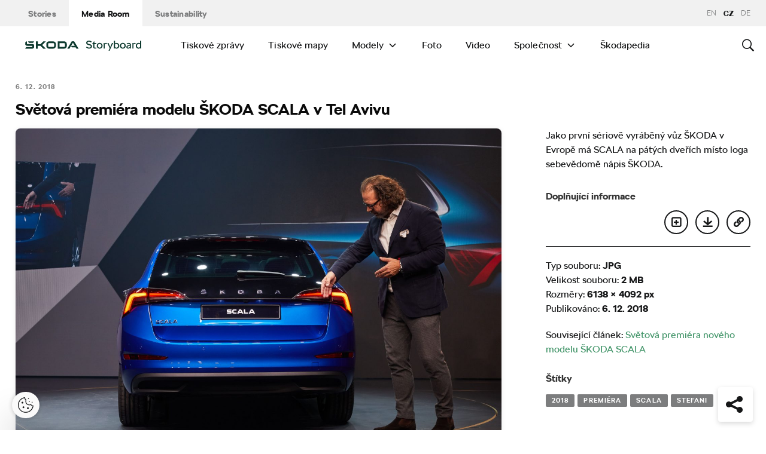

--- FILE ---
content_type: image/svg+xml
request_url: https://assets.cookies.skoda-auto.com/images/cookie-icon-444.svg
body_size: 422
content:
<?xml version="1.0" encoding="utf-8"?>
<svg width="128px" height="128px" viewBox="0 0 128 128" version="1.1" xmlns:xlink="http://www.w3.org/1999/xlink" xmlns="http://www.w3.org/2000/svg">
  <desc>Created with Lunacy</desc>
  <path d="M53.0027 1.17818e-06C53.0009 0.114944 53 0.230102 53 0.345469C53 8.25055 57.1951 15.1758 63.4804 19.0165C61.8855 22.6358 61 26.638 61 30.8471C61 47.0659 74.1479 60.2138 90.3667 60.2138C94.9638 60.2138 99.3142 59.1574 103.188 57.2743C106.872 63.6468 113.678 67.9878 121.516 68.2052C117.719 98.2475 92.0727 121.48 61 121.48C27.3106 121.48 0 94.1698 0 60.4805C0 29.5018 23.0925 3.91669 53.0027 -2.17527e-07L53.0027 1.17818e-06Z" transform="translate(3 3)" id="Oval-Difference" fill="none" fill-rule="evenodd" stroke="#161718" stroke-width="6" />
  <path d="M0 5C0 2.23858 2.23858 0 5 0C7.76142 0 10 2.23858 10 5C10 7.76142 7.76142 10 5 10C2.23858 10 0 7.76142 0 5Z" transform="translate(32 39.48047)" id="Oval" fill="#161718" stroke="#161718" stroke-width="5" stroke-linejoin="round" />
  <path d="M0 1.5C0 0.671573 0.671573 0 1.5 0C2.32843 0 3 0.671573 3 1.5C3 2.32843 2.32843 3 1.5 3C0.671573 3 0 2.32843 0 1.5Z" transform="translate(85 9.480469)" id="Oval-4" fill="#161718" stroke="#161718" stroke-width="5" stroke-linejoin="round" />
  <path d="M0 1.5C0 0.671573 0.671573 0 1.5 0C2.32843 0 3 0.671573 3 1.5C3 2.32843 2.32843 3 1.5 3C0.671573 3 0 2.32843 0 1.5Z" transform="translate(92.5 31.98047)" id="Oval-5" fill="#161718" stroke="#161718" stroke-width="5" stroke-linejoin="round" />
  <path d="M0 1.5C0 0.671573 0.671573 0 1.5 0C2.32843 0 3 0.671573 3 1.5C3 2.32843 2.32843 3 1.5 3C0.671573 3 0 2.32843 0 1.5Z" transform="translate(115 39.48047)" id="Oval-6" fill="#161718" stroke="#161718" stroke-width="5" stroke-linejoin="round" />
  <path d="M0 5C0 2.23858 2.23858 0 5 0C7.76142 0 10 2.23858 10 5C10 7.76142 7.76142 10 5 10C2.23858 10 0 7.76142 0 5Z" transform="translate(77 85.48047)" id="Oval-2" fill="#161718" stroke="#161718" stroke-width="5" stroke-linejoin="round" />
  <path d="M0 5C0 2.23858 2.23858 0 5 0C7.76142 0 10 2.23858 10 5C10 7.76142 7.76142 10 5 10C2.23858 10 0 7.76142 0 5Z" transform="translate(40 77.48048)" id="Oval-3" fill="#161718" stroke="#161718" stroke-width="5" stroke-linejoin="round" />
</svg>